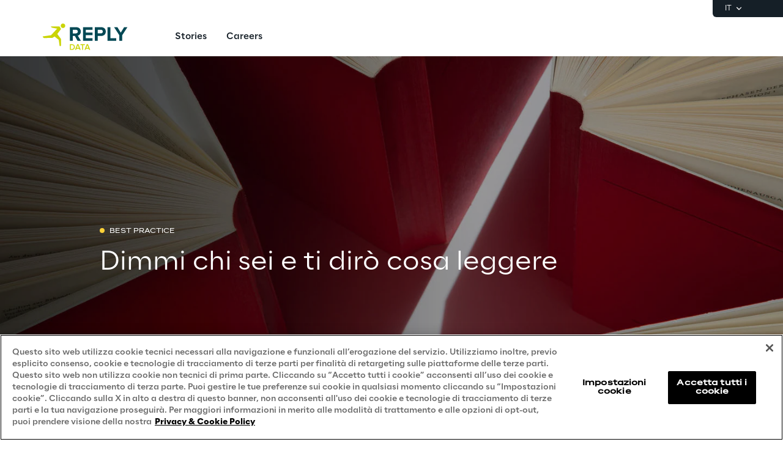

--- FILE ---
content_type: text/html
request_url: https://www.reply.com/data-reply/it/dimmi-chi-sei-e-ti-diro-cosa-leggere
body_size: 10085
content:
<!DOCTYPE html><html lang="it" dir="ltr"><head><title>Motori di Raccomandazione Personalizzati | Data Reply</title><meta charset="utf-8"><link rel="shortcut icon" href="/favicon.ico"><meta name="viewport" content="width=device-width,minimum-scale=1,initial-scale=1"><link href="/styles/theme.c0986369.css" rel="stylesheet" type="text/css"><script>if(-1!==navigator.userAgent.indexOf("MSIE")||navigator.appVersion.indexOf("Trident/")>-1){var e=document.createElement("div");e.className+=" ieblock",e.innerHTML='<section id="warning-block"><section class="warningContent"><div class="alerts-logo"><img alt="logo" src="/ieblock.svg"></div><h4>The browser you are using is obsolete,  please try with a newer one.</h4></section></section>',document.body=document.createElement("body"),document.body.insertAdjacentElement("beforeend",e),document.addEventListener("DOMContentLoaded",(function(e){(body=document.getElementsByTagName("body")[1]).className="body-invisible"}))}</script><script defer src="/scripts/theme.60c3ddbb.js" data-id="themejs"></script><meta name="description" content="Esplora il motore di raccomandazione personalizzato di Data Reply per ottimizzare le vendite e l'engagement nel marketing one-to-one."><meta name="keywords" content="motore di raccomandazione, tailor-made, informazioni eterogenee, interazioni utenti, risultati personalizzati, marketing, marketing one-to-one, customer engagement, raccomandazione libri, machine learning, reinforcement learning, dati strutturati"><meta name="author" content="TamTamy Reply"><link href="/styles/styles-c6313080.css" rel="stylesheet" type="text/css"><link href="/data-reply/it/dimmi-chi-sei-e-ti-diro-cosa-leggere/styles-6cd96d9f.css" rel="stylesheet" type="text/css"><meta property="og:type" content="article"><meta property="og:site_name" content="Reply"><meta property="og:title" content="Motori di Raccomandazione Personalizzati | Data Reply"><meta property="og:description" content="Esplora il motore di raccomandazione personalizzato di Data Reply per ottimizzare le vendite e l'engagement nel marketing one-to-one."><meta property="og:url" content="https://www.reply.com/data-reply/it/dimmi-chi-sei-e-ti-diro-cosa-leggere"><meta property="og:image" content="https://replydam.discoveryreplymedia.com/production/6/6/a3362780-8c8b-48b7-baf6-ac5aeefb7d16/c7793c09-b2c5-49ae-9bb8-54e09c836e7f.jpg"><link rel="image_src" href="https://replydam.discoveryreplymedia.com/production/6/6/a3362780-8c8b-48b7-baf6-ac5aeefb7d16/c7793c09-b2c5-49ae-9bb8-54e09c836e7f.jpg"><meta name="twitter:card" content="summary_large_image"><meta name="twitter:title" content="Motori di Raccomandazione Personalizzati | Data Reply"><meta name="twitter:description" content="Esplora il motore di raccomandazione personalizzato di Data Reply per ottimizzare le vendite e l'engagement nel marketing one-to-one."><link rel="canonical" href="https://www.reply.com/data-reply/it/dimmi-chi-sei-e-ti-diro-cosa-leggere"><link rel="alternate" hreflang="it" href="https://www.reply.com/data-reply/it/dimmi-chi-sei-e-ti-diro-cosa-leggere"><script type="application/ld+json">{"@context":"http://www.schema.org","@type":"Organization","name":"Reply","url":"https://www.reply.com/data-reply/it","logo":"https://dam-media.reply.com/production/19/83/3f37e636-7235-ba35-0ce2-c138210c5f05/bb361de2-bf71-4778-8f9c-5c40f977cf89.svg","parentOrganization":"https://www.reply.com/it","description":"Esplora come Data Reply trasforma il futuro con soluzioni data-driven, AI e Quantum Computing per valorizzare i dati aziendali.","sameAs":["https://www.linkedin.com/company/data-reply-it/"]}</script><script type="application/ld+json">{"@context":"http://www.schema.org","@type":"WebSite","url":"https://www.reply.com/data-reply/it","name":"Reply"}</script><script type="application/ld+json">{"@context":"http://www.schema.org","@type":"TechArticle","name":"Motori di Raccomandazione Personalizzati | Data Reply","author":{"@type":"Organization","name":"Reply"},"dateModified":"2025-03-04T09:15:00.539Z","datePublished":"2025-03-04T09:15:00.035Z","headline":"Motori di Raccomandazione Personalizzati | Data Reply","mainEntityOfPage":{"@type":"WebPage"},"publisher":{"@type":"Organization","logo":{"@type":"ImageObject","url":"https://dam-media.reply.com/production/19/83/3f37e636-7235-ba35-0ce2-c138210c5f05/bb361de2-bf71-4778-8f9c-5c40f977cf89.svg"},"name":"Reply"}}</script><script src="https://cdn.cookielaw.org/scripttemplates/otSDKStub.js" type="text/javascript" data-document-language="true" data-domain-script="93b766e1-abbc-4ac6-8595-a8b1084d9583"></script><script type="text/javascript">function OptanonWrapper(){}</script><script>(function(w,d,s,l,i){w[l]=w[l]||[];w[l].push({'gtm.start':new Date().getTime(),event:'gtm.js'});var f=d.getElementsByTagName(s)[0],j=d.createElement(s),dl=l!='dataLayer'?'&l='+l:'';j.async=true;j.src='https://www.googletagmanager.com/gtm.js?id='+i+dl;f.parentNode.insertBefore(j,f);})(window,document,'script','dataLayer','GTM-5J8JCZQ');</script></head><body class="body-container block"><script>{const a=window.location.pathname.split("/");window.dataLayer=window.dataLayer||[],window.dataLayer.push({event:"page_path_level",full_url:window.location.href.replace(/https?:\/\//i,""),path_l1:"/"+a[1],path_l2:a[2]?"/"+a[2]:"null",path_l3:a[3]?"/"+a[3]:"null",path_l4:a[4]?"/"+a[4]:"null",querystring_par:window.location.search||"null"});}</script><noscript><iframe src="https://www.googletagmanager.com/ns.html?id=GTM-5J8JCZQ" height="0" width="0" style="display:none;visibility:hidden"></iframe></noscript><div class="popup-host"></div> <header role="banner" class="vxpwwmlxdj vxpwwmlxdj-sm vxpwwmlxdj-md vxpwwmlxdj-lg vxpwwmlxdj-xl" id="header-content"><div class="wmmqzahypi wmmqzahypi-sm wmmqzahypi-md wmmqzahypi-lg wmmqzahypi-xl"><div class="gldsmnbgrn gldsmnbgrn-xl"><div class="block"><custom-menu-runtime class="header flex flex-col lg:items-end" params="%7B%22locale%22%3A%22data-reply%2Fit%22%2C%22siteKey%22%3A%22data_it%22%2C%22siteLanguage%22%3A%22it%22%7D"><nav class="header-top hidden lg:flex justify-end items-center gap-x-8 py-1 pl-5 rounded-bl-md" aria-label="Language selector"><div class="lang-selector flex flex-col items-center text-white font-light text-xs" role="menu"><button class="flex footer-text--light items-center text-white" data-toggle="dropdown" aria-expanded="false" aria-haspopup="true" aria-controls="language-dropdown"><span class="text-xs font-light">IT</span> <span class="ml-1"><svg width="16" height="16" viewBox="0 0 16 16" fill="none" xmlns="http://www.w3.org/2000/svg"><path d="M8.07396 8.70735L4.77397 5.40735L3.8313 6.35002L8.07396 10.5927L12.3166 6.35002L11.374 5.40735L8.07396 8.70735Z" fill="white"></path></svg></span></button><div class="dropdown absolute top-full mt-1 rounded-md" id="language-dropdown" aria-hidden="true"><menu role="menu" class="list-none p-3 flex flex-col items-center justify-center mb-0 gap-y-1"><li role="none" class="lang-item footer-text--light rounded-sm py-2 disabled"><a role="menuitem" class="whitespace-nowrap py-2 px-4" aria-disabled="true" tabindex="0">DE</a></li><li role="none" class="lang-item footer-text--light rounded-sm py-2 disabled"><a role="menuitem" class="whitespace-nowrap py-2 px-4" aria-disabled="true" tabindex="-1">EN</a></li><li role="none" class="lang-item footer-text--light rounded-sm py-2 disabled"><a role="menuitem" class="whitespace-nowrap py-2 px-4" aria-disabled="true" tabindex="-1">FR</a></li><li role="none" class="lang-item footer-text--light rounded-sm py-2 current footer-text--medium"><a role="menuitem" class="whitespace-nowrap py-2 px-4" href="/data-reply/it/dimmi-chi-sei-e-ti-diro-cosa-leggere" tabindex="-1">IT</a></li></menu></div></div></nav><nav class="header-bottom w-full mx-auto flex justify-between pl-10 lg:pl-0" aria-label="Main navigation"><div class="logo flex items-center"><a href="/data-reply/it" aria-label="Go to homepage"> <img height="64" loading="lazy" alt="Logo" src="https://dam-media.reply.com/production/19/83/3f37e636-7235-ba35-0ce2-c138210c5f05/bb361de2-bf71-4778-8f9c-5c40f977cf89.svg"> </a></div><div class="flex justify-between items-center menu menu-default static mr-auto ml-8 xl:ml-16"><div id="menu-first-level" class="menu menu-horizontal absolute top-full right-0 w-full md:w-1/2 lg:static lg:w-auto lg:h-auto ml-auto" role="menubar" aria-hidden="false"><menu role="none" id="nav-container" class="nav flex-nowrap lg:space-x-8 xl:space-x-14"> <li role="none" class="nav-item first-level"><a href="/data-reply/it/stories" role="menuitem" class="nav-link flex items-center w-full lg:w-auto px-10 lg:px-0 py-6 md:py-5" target="_self" tabindex="0"><span class="h7--medium lg:paragraph-02--medium">Stories</span> </a></li> <li role="none" class="nav-item first-level"><a href="/data-reply/it/careers" role="menuitem" class="nav-link flex items-center w-full lg:w-auto px-10 lg:px-0 py-6 md:py-5" target="_self" tabindex="-1"><span class="h7--medium lg:paragraph-02--medium">Careers</span> </a></li><li class="lg:hidden mobile-service-menu mt-auto w-full static"><nav class="lang-selector nav-item w-full" aria-label="Language selector"><button class="flex w-full items-center justify-between !px-10 !py-8 text-white" aria-expanded="false" aria-haspopup="true" aria-controls="language-dropdown-mobile" data-toggle="dropdown"><span class="flex items-center gap-x-2"><svg xmlns="http://www.w3.org/2000/svg" viewBox="0 0 20 20" height="20" width="20"><path fill="#ffffff" d="M5.2 5.38a6.67 6.67 0 0 0 7.34 10.78c.1-.62-.11-1.22-.2-1.43-.19-.47-.82-1.27-1.87-2.37-.29-.3-.27-.52-.17-1.2l.01-.07c.07-.47.19-.74 1.74-.99.8-.12 1 .2 1.29.63l.1.14c.27.4.47.5.78.64.13.06.3.14.53.27.55.3.55.66.55 1.43v.08c0 .33-.04.62-.09.87a6.67 6.67 0 0 0-2.58-10.29c-.46.31-1.1.75-1.32 1.06-.11.15-.27.94-.79 1-.13.02-.32 0-.51 0-.52-.04-1.23-.08-1.45.53-.15.4-.17 1.45.3 2 .07.09.08.25.03.44a.85.85 0 0 1-.24.41c-.08-.05-.24-.23-.35-.36-.26-.3-.59-.68-1.01-.8l-.49-.11c-.45-.1-.97-.2-1.1-.46-.08-.2-.08-.45-.08-.72 0-.35 0-.74-.17-1.12a1.06 1.06 0 0 0-.25-.36ZM10 18.33a8.33 8.33 0 1 1 0-16.66 8.33 8.33 0 0 1 0 16.66Z"></path></svg> <span class="paragraph-01--light">Italiano</span> </span><svg xmlns="http://www.w3.org/2000/svg" viewBox="0 0 24 25" height="24" width="24"><path fill="#ffffff" d="M13.17 12.5 8.22 7.55l1.42-1.41L16 12.5l-6.36 6.36-1.42-1.41 4.95-4.95Z"></path></svg></button><div class="dropdown w-full md:w-auto lg:fixed left-0" id="language-dropdown-mobile" aria-hidden="true"><button class="nav-link flex items-center gap-x-2 w-full h-16 !px-10" data-dismiss="" aria-controls="language-dropdown-mobile" aria-label="Close language selector"><svg xmlns="http://www.w3.org/2000/svg" viewBox="0 0 24 25" height="24" width="24"><path fill="#151F27" d="M11.05 12.5 16 7.55l-1.41-1.41-6.37 6.36 6.37 6.36L16 17.45l-4.95-4.95Z"></path></svg> <span class="h7--medium">Languages</span></button><menu role="menu" class="custom-h list-none pl-0 pt-6"><li role="none" class="lang-item disabled"><a role="menuitem" class="paragraph-02--light block py-7 px-10" aria-disabled="true" tabindex="0">Deutsch</a></li><li role="none" class="lang-item disabled"><a role="menuitem" class="paragraph-02--light block py-7 px-10" aria-disabled="true" tabindex="-1">English</a></li><li role="none" class="lang-item disabled"><a role="menuitem" class="paragraph-02--light block py-7 px-10" aria-disabled="true" tabindex="-1">Français</a></li><li role="none" class="lang-item"><a role="menuitem" class="paragraph-02--light block py-7 px-10 selected" href="/data-reply/it/dimmi-chi-sei-e-ti-diro-cosa-leggere" tabindex="-1">Italiano</a></li></menu></div></nav></li></menu></div></div><menu role="none" class="nav flex items-center flex-nowrap h-full xl:pl-9"><li role="none" class="menu-search first-level flex items-center w-16 h-16" style="display:none"><button class="nav-link w-full h-full flex items-center justify-center" data-toggle="dropdown" aria-expanded="false" aria-haspopup="true" aria-controls="search-dropdown" id="search-toggle" aria-label="Toggle search"><svg xmlns="http://www.w3.org/2000/svg" viewBox="0 0 18 18"><path fill="#151F27" d="m14.03 12.85 3.56 3.57-1.17 1.17-3.57-3.56a7.5 7.5 0 1 1 1.18-1.18Zm-1.68-.62a5.83 5.83 0 1 0-.13.13l.13-.13Z"></path></svg> <span><svg xmlns="http://www.w3.org/2000/svg" viewBox="0 0 24 24"><path fill="#151F27" fill-rule="evenodd" d="m12 13.41-6.93 6.93-1.41-1.41L10.59 12 3.66 5.07l1.41-1.41L12 10.59l6.93-6.93 1.41 1.41L13.41 12l6.93 6.93-1.41 1.41L12 13.41Z" clip-rule="evenodd"></path></svg></span></button><div role="search" id="search-dropdown" aria-labelledby="search-toggle" aria-hidden="true" class="dropdown mega-menu w-full fixed left-0"><div class="container pt-4 lg:pt-6 pb-10 md:pb-14 lg:pb-16 px-10 md:px-16 xl:grid xl:grid-cols-12 xl:gap-x-10"><div class="xl:col-start-3 xl:col-end-11 lg:pb-2 flex flex-col gap-y-8 md:gap-y-10 lg:gap-y-14"><form method="get" class="flex flex-col items-start gap-y-4 lg:gap-y-6 p-0"><label for="search__input" class="text-iefbb mb-0">Cosa stai cercando?</label><div class="mb-0 w-full pb-2 flex justify-between items-center"><input id="search__input" class="h3--light p-0 appearance-none bg-transparent grow" type="search" autocomplete="off" name="query" placeholder="Digita per cercare..."> <button class="search__submit" aria-label="Effettua ricerca"><svg xmlns="http://www.w3.org/2000/svg" viewBox="0 0 18 18" width="24" height="24"><path fill="#151F27" d="m14.03 12.85 3.56 3.57-1.17 1.17-3.57-3.56a7.5 7.5 0 1 1 1.18-1.18Zm-1.68-.62a5.83 5.83 0 1 0-.13.13l.13-.13Z"></path></svg></button></div></form><div class="flex flex-col items-start gap-y-4 search-suggestions"><!-- ko if: suggested().length --><p class="text-maz2d mb-0" data-bind="i18n: 'search_suggested'"></p><div class="flex flex-col w-full gap-y-3"><!-- ko foreach: { data: suggested, as: 's' } --><div class="flex items-start search-suggestion cursor-pointer h7--medium" data-bind="text: s"></div><!-- /ko --></div><!-- /ko --></div></div></div></div></li><li class="lg:hidden first-level flex items-center justify-center"><button id="mobile-menu-toggle" class="w-16 h-16" aria-expanded="false" aria-haspopup="true" aria-controls="menu-first-level" aria-label="Toggle menu"><svg width="15" height="14" viewBox="0 0 15 14" xmlns="http://www.w3.org/2000/svg"><path class="menu-hamburger" fill="#151F27" d="M0 0H15V1.66998H0V0ZM0 5.84H15V7.5H0V5.84ZM0 11.67H15V13.34H0V11.67Z"></path><path class="menu-close" fill="#151F27" d="M1.60999 11.38L12.21 0.780029L13.39 1.95001L2.78998 12.56L1.60999 11.38ZM2.78998 0.780029L13.39 11.38L12.21 12.56L1.60999 1.95001L2.78998 0.780029Z"></path></svg></button></li></menu><button class="hidden lg:block sm-collapsed h-16 w-16 absolute right-0" aria-hidden="true"><svg width="18" height="14" viewBox="0 0 18 14" xmlns="http://www.w3.org/2000/svg"><path class="ellipsis" fill="#ffffff" d="M2 5C0.9 5 0 5.9 0 7C0 8.1 0.9 9 2 9C3.1 9 4 8.1 4 7C4 5.9 3.1 5 2 5ZM16 5C14.9 5 14 5.9 14 7C14 8.1 14.9 9 16 9C17.1 9 18 8.1 18 7C18 5.9 17.1 5 16 5ZM9 5C7.9 5 7 5.9 7 7C7 8.1 7.9 9 9 9C10.1 9 11 8.1 11 7C11 5.9 10.1 5 9 5Z"></path><path class="close" fill="#ffffff" d="M9.00023 5.58611L13.9502 0.636108L15.3642 2.05011L10.4142 7.00011L15.3642 11.9501L13.9502 13.3641L9.00023 8.41411L4.05023 13.3641L2.63623 11.9501L7.58623 7.00011L2.63623 2.05011L4.05023 0.636108L9.00023 5.58611Z"></path></svg></button></nav></custom-menu-runtime>    </div></div></div></header>    <main role="main" class="lttfcytddf lttfcytddf-sm lttfcytddf-md lttfcytddf-lg lttfcytddf-xl" id="main-content"><div class="gjvfaftykp gjvfaftykp-sm gjvfaftykp-md gjvfaftykp-lg gjvfaftykp-xl"><div class="exfbbtbgqw exfbbtbgqw-md exfbbtbgqw-lg"><div class="block"> <section class="wquneyrzwa wquneyrzwa-sm wquneyrzwa-md wquneyrzwa-lg wquneyrzwa-xl"><div class="vxflhnxrnv vxflhnxrnv-sm vxflhnxrnv-md vxflhnxrnv-lg vxflhnxrnv-xl"><div class="dpvamehbka dpvamehbka-xl"><div class="block"><gridcontainer-runtime class="grid-container ccbectlhtv parallax-fullw overflow-hidden" data-bg="true" data-parallax="parallax-fullw"><div class="grid-bg__container absolute w-full h-full"><picture><source media="(max-width: 767px)" srcset="https://replydam.discoveryreplymedia.com/production/6/6/a3362780-8c8b-48b7-baf6-ac5aeefb7d16/c7793c09-b2c5-49ae-9bb8-54e09c836e7f.jpg?im=AspectCrop=(2,3)"> <img class="grid-bg w-full h-auto" alt="" src="https://replydam.discoveryreplymedia.com/production/6/6/a3362780-8c8b-48b7-baf6-ac5aeefb7d16/c7793c09-b2c5-49ae-9bb8-54e09c836e7f.jpg?im=AspectCrop=(16,9)"></picture></div> <div class="grid-item xkjihhufyc absolute w-full h-full"><div alias="Grid Item"></div></div> </gridcontainer-runtime></div></div><div class="djiqbdpuuy djiqbdpuuy-md djiqbdpuuy-lg djiqbdpuuy-xl"><div class="block"><gridcontainer-runtime class="grid-container sdslkiuvgh undefined"> <div class="grid-item"><div class="xrkxvgrwxb xrkxvgrwxb-md xrkxvgrwxb-sm xrkxvgrwxb-lg xrkxvgrwxb-xl"><div class="lypwnlyhxh lypwnlyhxh-md lypwnlyhxh-lg"><div class="block"><div class="category-label light"><div class="category-dot" style="background-color:#ffd138"></div><div class="category-name">Best Practice</div></div></div><div class="block"><div class="spacer dawxsxijov dawxsxijov-md dawxsxijov-xl published w-full"><div></div></div></div><div class="block"><div class="ProseMirror colors-1-gbfb"><h1 id="j14fR" class="text-uhegw"><span class="colors-1-gbfb">Dimmi chi sei e ti dirò cosa leggere</span></h1></div></div></div></div></div> </gridcontainer-runtime></div></div><div class="yratwqfaed yratwqfaed-md yratwqfaed-lg yratwqfaed-xl"><div class="block"><gridcontainer-runtime class="grid-container oqmgbjgutd undefined"> <div class="grid-item ayqeuyuwhk"><div class="iyqgysgwwt iyqgysgwwt-md iyqgysgwwt-sm iyqgysgwwt-lg iyqgysgwwt-xl"><div class="nvretsuwmv nvretsuwmv-md nvretsuwmv-lg"><div class="block"><div class="concealable-content" data-hide-above="unset" data-hide-below="lg"><div class="block"><div class="card card-mvqog"><div><div class="placeholder" alias="Card"></div></div></div></div></div></div></div><div class="ojwogxqadf ojwogxqadf-md ojwogxqadf-lg"><div class="block"><div class="ProseMirror"><p class="text-vzc3d">Un motore di raccomandazione tailor-made capace di combinare informazioni eterogenee e imparare dalle interazioni dei singoli utenti, riuscendo a fornire risultati personalizzati e in grado di adattarsi automaticamente nel tempo alle specifiche esigenze del cliente.</p></div></div><div class="block"><div class="spacer zbnmjcrkss zbnmjcrkss-md published w-full"><div></div></div></div><div> <a role="button" href="mailto:info.data.it@reply.it" target="_blank" rel="noreferrer" class="button button-daben" data-language="it" id="qZcbE" data-hyperlink-title="mailto:info.data.it@reply.it"> <i></i> <span>Contattaci</span> </a> </div></div></div></div> </gridcontainer-runtime></div></div></div></section>    <section class="mrexwoeoic mrexwoeoic-md mrexwoeoic-xl"><div class="txtmaydthm txtmaydthm-md txtmaydthm-xl txtmaydthm-sm txtmaydthm-lg"><div class="rtunrqjxzo rtunrqjxzo-md rtunrqjxzo-lg"><div class="block"><div class="ProseMirror"><h2 id="jAbFK" class="text-maz2d">Scenario</h2></div></div><div class="block"><div class="spacer avgqnroalp avgqnroalp-lg avgqnroalp-xl published w-full"><div></div></div></div><div class="block"><div class="ProseMirror"><h3 id="Uwjlh" class="text-rz3fg">Motori di raccomandazione per il marketing one-to-one</h3></div></div></div><div class="urfyfjjdof urfyfjjdof-md urfyfjjdof-lg"><div class="block"><div class="ProseMirror"><p>I Recommender Engine sono sempre più uno dei mezzi di comunicazione fondamentali tra le società di vendita al dettaglio e i loro clienti, in grado di incrementare la Customer Engagement e le vendite sulle piattaforme di e-commerce. Ne sono un esempio Netflix o Amazon che devono una larga parte delle loro entrate ai loro motori di raccomandazione basati su moderni algoritmi.</p></div></div></div><div class="avtuyoqvbx avtuyoqvbx-md avtuyoqvbx-lg"><div class="block"><div class="ProseMirror"><p>Come sfruttare appieno le potenzialità di un recommender engine quando le fonti di dati sono davvero eterogenee o gli obiettivi da ottimizzare sono molteplici e cambiano molto velocemente, come nel caso della raccomandazione dei libri?</p></div></div></div></div></section>    <section class="jsjpcnopgo jsjpcnopgo-md jsjpcnopgo-xl"><div class="zcecmahyhw zcecmahyhw-md zcecmahyhw-xl zcecmahyhw-sm zcecmahyhw-lg"><div class="lkdfdjyfxo lkdfdjyfxo-lg lkdfdjyfxo-xl lkdfdjyfxo-md"><div class="block"><div class="ProseMirror"><h2 id="bpYPq" class="text-maz2d">Soluzione</h2></div></div></div><div class="lxkhwplgoq lxkhwplgoq-md lxkhwplgoq-lg lxkhwplgoq-xl"><div class="block"><div class="ProseMirror"><h3 id="Yv06i" class="text-rz3fg">Una soluzione tailor made</h3></div></div></div><div class="ojucymjrjt ojucymjrjt-lg ojucymjrjt-md"><div class="block"><div class="highlights-box p-8 pb-10 flex flex-col md:flex-row lg:flex-col rounded-md qnxpwywcjd"><div class="highlights-box-icon text-white"><i></i></div><div class="highlights-box-body mt-6 md:mt-0 md:ml-6 lg:mt-6 lg:ml-0"><div class="ProseMirror colors-1-gbfb block"><p><span class="colors-1-gbfb">Per suggerire nuovi libri, e ottimizzare quella che si definisce funzione obiettivo, un raccomandatore deve tenere in considerazione diversi aspetti, come ad esempio la rilevanza, il coinvolgimento, la diversità, la novità, i requisiti aziendali.</span></p></div></div></div></div></div><div class="ksikyihybl ksikyihybl-md ksikyihybl-lg"><div class="block"><div class="ProseMirror"><p>Data Reply ha risolto questa complessità attraverso un motore di raccomandazione tailor-made che, sfruttando specifici algoritmi di Machine Learning, è in grado di identificare le preferenze e i gusti dei clienti a partire da vari tipi di interazione del cliente con il prodotto (ad esempio acquisti, valutazioni, visualizzazioni di pagine web, condivisione di azioni sui social).</p><p>Il motore, inoltre, raccogliendo e interpretando le azioni di feedback del cliente si adatta automaticamente nel tempo alle specifiche esigenze del cliente stesso.</p></div></div></div></div></section>    <section class="bgvqjqaawu bgvqjqaawu-md bgvqjqaawu-xl"><div class="npvbdhxswp npvbdhxswp-md npvbdhxswp-xl npvbdhxswp-sm npvbdhxswp-lg"><div class="jmfgwzyhqq jmfgwzyhqq-md jmfgwzyhqq-lg"><div class="block"><div class="spacer idxcilcthh idxcilcthh-lg idxcilcthh-xl published w-full"><div></div></div></div><div class="block"><div class="ProseMirror"><h3 id="r55Aq" class="text-rz3fg">Reinforcement Learning per risolvere un problema<br>multi obiettivo</h3></div></div><div class="block"><div class="spacer fzucmmoxoz fzucmmoxoz-md fzucmmoxoz-xl published w-full"><div></div></div></div><div class="block"><div class="ProseMirror"><p>Il Recommender Engine è in grado di fornire all'utente suggerimenti con un approccio one-to-one, anziché utilizzare la classica segmentazione in gruppi. Per fare questo, è inizialmente costruito un algoritmo di ML per ciascuno degli obiettivi di raccomandazione.</p><p>Le diverse proposte per ogni utente così ottenute sono poi trattate da un algoritmo di Reinforcement Learning, cuore della soluzione, che permette di identificare il mix ottimale per ogni cliente.</p><p>Ad esempio un cliente può essere interessato solo a prodotti di nicchia piuttosto che ai titoli più venduti o ad un autore in particolare. Il modello può essere facilmente integrato con i più diversi sistemi mobile, web, totem intelligenti, grazie ad una semplice interfaccia API, e fornire suggerimenti in real time.</p></div></div><div class="block"><div class="spacer hzpzluzlka published w-full"><div></div></div></div></div><div class="nqajvfpnxe nqajvfpnxe-md nqajvfpnxe-lg"><div class="inline-block"><div class="aspect-w-1 aspect-h-1"> <img class="content picture picture-default" src="https://replydam.discoveryreplymedia.com/production/11/11/56518de9-a8e8-1f66-bed0-eff4fb42141c/b3813ee2-7f26-4e66-9f90-dfe14fd386d7.jpg?im=AspectCrop=(1,1)" alt="" height="300" style="height:300px"> </div></div></div></div></section>    <section class="hfyplxphof hfyplxphof-md hfyplxphof-xl"><div class="ihvwqhrdpc ihvwqhrdpc-md ihvwqhrdpc-xl ihvwqhrdpc-sm ihvwqhrdpc-lg"><div class="ofidqnnfyz ofidqnnfyz-md ofidqnnfyz-lg"><div class="block"><div class="spacer kwuhvtlmas kwuhvtlmas-lg kwuhvtlmas-xl published w-full"><div></div></div></div><div class="block"><div class="ProseMirror"><h3 id="JIy9O" class="text-rz3fg">Continuo apprendimento per raccomandazioni<br>sempre più precise</h3></div></div></div><div class="dblzcwvjkq dblzcwvjkq-md dblzcwvjkq-lg"><div class="block"><div class="ProseMirror"><p>Per elaborare le raccomandazioni il motore utilizza diverse tipologie di dati, strutturati e non strutturati, provenienti da fonti interni ed esterne (ad esempio dati transazionali, web clickstream, valutazioni sociali e recensioni). A questi dati si aggiungono le azioni di feedback dell'utente, come ad esempio l'acquisto di un nuovo prodotto o i clic sulle raccomandazioni ricevute.</p></div></div></div><div class="vgwbhdtqmd vgwbhdtqmd-md vgwbhdtqmd-lg"><div class="block"><div class="ProseMirror"><p>Grazie al Reinforcement Learning e all'utilizzo delle interazioni dell'utente con il sistema, si riesce ad adattare il mix di proposte al cambiamento nel tempo delle preferenze del cliente e, di conseguenza, fornire raccomandazioni sempre più pertinenti. La soluzione realizzata da Data Reply consente così di trasformare in valore e azioni di marketing one-to-one l'enorme quantità di dati raccolti dalle interazioni tra clienti e prodotti, sia nei negozi fisici che sui canali on-line e mobili.</p></div></div></div></div></section>   </div></div></div></main>    <footer role="contentinfo" class="xllmtvrgwl xllmtvrgwl-sm xllmtvrgwl-md xllmtvrgwl-lg xllmtvrgwl-xl" id="footer-content"><div class="zopnpggfpf zopnpggfpf-sm zopnpggfpf-md zopnpggfpf-lg zopnpggfpf-xl"><div class="mmbjiihxcj"><div class="block">  <nav class="footer footer-minisites p-10 md:px-16 md:py-12 flex flex-col items-start gap-y-3 md:gap-y-6" data-language="it"> <img height="71" loading="lazy" alt="Logo" src="https://dam-media.reply.com/production/4/4/1463800b-b9cf-e631-62d0-d532457a59b9/5641bee9-d3f3-4465-b592-a10ae5ae735f.svg"> <menu class="list-none mb-0 pl-0 text-white grid grid-cols-1 gap-x-10 gap-y-11 md:grid-cols-8 lg:grid-cols-12 w-full"><li class="md:col-span-2 lg:col-span-6 xl:col-span-5 md:justify-self-start md:-mr-10 lg:mr-0"><ul class="list-none mb-0 pl-0 flex flex-col gap-y-10 md:gap-y-8 lg:gap-y-12"><li class="w-full"><menu class="list-none mb-0 pl-0 flex flex-col lg:flex-row gap-x-10 gap-y-5"><li><a role="button" class="button button-ybxb5 justify-between !gap-x-0 lg:!gap-x-[min(3vw,3rem)]" href="/data-reply/it?formId=TxCYx" target="_self" id="Contact Us"><i><svg xmlns="http://www.w3.org/2000/svg" fill="currentColor" width="16" viewBox="0 0 18 11"><path d="M17.6 5.15 12.65.2l-1.41 1.41 2.53 2.54H.6v2h13.17l-2.53 2.54 1.41 1.41 4.95-4.95Z"></path></svg> </i><span>Contact Us</span></a></li><li><a role="button" class="button button-ybxb5 justify-between !gap-x-0 lg:!gap-x-[min(3vw,3rem)]" href="/data-reply/it/careers" target="_self" id="Careers"><i><svg xmlns="http://www.w3.org/2000/svg" fill="currentColor" width="16" viewBox="0 0 18 11"><path d="M17.6 5.15 12.65.2l-1.41 1.41 2.53 2.54H.6v2h13.17l-2.53 2.54 1.41 1.41 4.95-4.95Z"></path></svg> </i><span>Careers</span></a></li></menu></li>  <li class="w-full md:w-32 lg:w-auto"><menu class="list-none mb-0 pl-0 flex justify-start gap-5 lg:gap-6 flex-wrap"><li><a role="button" class="round-bt-outline--dark-theme" href="https://www.linkedin.com/company/data-reply-it/" target="_blank" rel="noreferrer" title="LinkedIn"><i><img height="24" width="24" loading="lazy" alt="" src="https://dam-media.reply.com/production/24/88/60ed64e8-c636-e76a-aea5-7b66363a0ae8/ae572f57-cdc0-4b7d-8f37-9e8c6c668044.svg"></i></a></li></menu></li>  </ul></li>  <li class="flex flex-col md:gap-y-7 md:col-start-5 md:col-span-4 lg:col-start-7 lg:col-span-6 md:-ml-10 lg:ml-0 xl:-ml-10"><button class="flex justify-between bg-transparent border-none p-0 text-white" data-toggle="dropdown" data-dismiss-outside="false" aria-expanded="true" aria-haspopup="true" aria-controls="footer-dropdown_Privacy-and-Legal" id="Privacy-and-Legal"><span class="label--medium">Privacy and Legal</span><div class="footer__plus md:hidden"><div></div><div></div></div></button><menu class="list-none mb-0 pl-0 space-y-5 md:space-y-7 md:gap-7 columns-1 md:columns-2 lg:columns-3 dropdown show" id="footer-dropdown_Privacy-and-Legal" aria-labelledby="Privacy-and-Legal"><li class="footer-text--light flex"><a role="button" href="/it/privacy-policy" target="_blank" rel="noreferrer">Privacy &amp; Cookie Policy</a></li><li class="footer-text--light flex"><a role="button" href="/it/privacy-notice-candidate" target="_blank" rel="noreferrer">Privacy Notice <span class="colors-g-rwnp">(Candidato)</span></a></li><li class="footer-text--light flex"><a role="button" href="/it/privacy-notice-client" target="_blank" rel="noreferrer">Privacy Notice <span class="colors-g-rwnp">(Cliente)</span></a></li><li class="footer-text--light flex"><a role="button" href="/it/privacy-notice-supplier" target="_blank" rel="noreferrer">Privacy Notice <span class="colors-g-rwnp">(Fornitore)</span></a></li><li class="footer-text--light flex"><a role="button" href="/it/privacy-notice-marketing" target="_blank" rel="noreferrer">Privacy Notice <span class="colors-g-rwnp">(Marketing)</span></a></li><li class="footer-text--light flex"><a role="button" href="/it/accessibility" target="_blank" rel="noreferrer">Accessibilità</a></li></menu></li></menu> </nav> </div></div></div></footer>   <footer role="contentinfo" class="pcyoirakjk"><div class="hlqharmwnx hlqharmwnx-sm hlqharmwnx-md hlqharmwnx-lg hlqharmwnx-xl"><div class="afyckknoyx"><div class="block">   <div class="copyright-minisites text-white pt-2 pb-3 px-10 md:py-4 md:px-16"><div class="flex justify-between"><div class="copyright__info footer-text--light"><a class="copyright__logo" href="/" title="Reply" aria-label="Go to Reply website"><svg width="52" height="26" viewBox="0 0 173 86" fill="none" xmlns="http://www.w3.org/2000/svg"><title>Reply Logo</title><path fill-rule="evenodd" clip-rule="evenodd" d="M36.7726 24.613C36.7726 22.0646 38.8356 20 41.3892 20C43.9311 20 46 22.0646 46 24.613C46 27.1554 43.9311 29.2141 41.3892 29.2141C38.8356 29.2141 36.7726 27.1554 36.7726 24.613ZM37.0354 31.8038L31.266 39.3839L29.8059 41.3483L36.7871 50.7394C37.1713 51.2526 37.3782 51.8779 37.3723 52.5209L37.325 64.9382C37.325 65.5281 36.8462 66 36.261 66H35.4453C34.9132 66 34.4581 65.6047 34.3871 65.0797L32.868 53.8894C32.8148 53.4883 32.6079 53.1285 32.2887 52.8807L24.2908 46.5394L20.5017 48.8458C19.9992 49.1467 19.4258 49.3119 18.8406 49.3237L3.01627 49.5832C2.55519 49.5891 2.10594 49.4003 1.79264 49.0641L0.190702 47.3475C-0.199439 46.9346 0.0429209 46.2444 0.610399 46.1677L16.9963 43.8435L29.4513 30.4883L19.3845 28.5948C19.0948 28.5417 18.8229 28.4178 18.5983 28.2349L16.9727 26.9254C16.618 26.6422 16.819 26.0759 17.2741 26.0759H23.0731L33.6423 26.0051C34.0502 25.9992 34.4285 26.2116 34.6472 26.5537L37.0945 30.4765C37.3546 30.8895 37.3309 31.4204 37.0354 31.8038Z" fill="#02D34A"></path><path fill-rule="evenodd" clip-rule="evenodd" d="M70.4914 36.6793C70.4914 34.3513 68.6777 32.9173 66.3132 32.9173H59.992V40.5253H66.3132C68.6777 40.5253 70.4914 39.0853 70.4914 36.6793ZM69.8988 55.8253L64.3737 45.8053H59.992V55.8253H54V27.6313H67.1572C73.0175 27.6313 76.6451 31.4773 76.6451 36.7213C76.6451 41.6653 73.4844 44.3713 70.4495 45.0853L76.8127 55.8253H69.8988Z" fill="white"></path><path fill-rule="evenodd" clip-rule="evenodd" d="M81.1129 55.8253V27.6313H101.01V32.9173H87.0989V38.8333H100.717V44.1133H87.0989V50.5393H101.01V55.8253H81.1129Z" fill="white"></path><path fill-rule="evenodd" clip-rule="evenodd" d="M122.183 36.7213C122.183 34.3513 120.375 32.9173 118.011 32.9173H111.684V40.4833H118.011C120.375 40.4833 122.183 39.0433 122.183 36.7213ZM105.698 55.8253V27.6313H118.855C124.967 27.6313 128.301 31.7713 128.301 36.7213C128.301 41.6233 124.925 45.7633 118.855 45.7633H111.684V55.8253H105.698Z" fill="white"></path><path fill-rule="evenodd" clip-rule="evenodd" d="M131.797 55.8253V27.6313H137.831V50.5393H149.719V55.8253H131.797Z" fill="white"></path><path fill-rule="evenodd" clip-rule="evenodd" d="M156.257 55.8253V44.2873L145.464 27.6313H152.294L159.25 38.9173L166.206 27.6313H173L162.243 44.2873V55.8253H156.257Z" fill="white"></path></svg> </a><span class="copyright__separator md:inline-block mx-2 md:mx-4"></span> <span class="copyright__copy">Reply © 2026</span> </div><button id="cookie-pref-center" data-toggle="cookiepref" class="pref-center-button flex md:inline-block fixed text-white" aria-label="Open cookie settings"><span class="hidden md:inline">Cookie settings</span> <svg class="md:hidden" xmlns="http://www.w3.org/2000/svg" fill="currentColor" viewBox="0 0 24 24" height="20" width="20"><path d="M9.978 9.653a1.76 1.76 0 1 0 0-3.522 1.76 1.76 0 0 0 0 3.522ZM7.63 15.522a1.76 1.76 0 1 0 0-3.521 1.76 1.76 0 0 0 0 3.521ZM15.26 16.696a1.174 1.174 0 1 0 0-2.348 1.174 1.174 0 0 0 0 2.348ZM18.196 3.522a1.76 1.76 0 1 0 0-3.522 1.76 1.76 0 0 0 0 3.522ZM22.826 8.609a1.174 1.174 0 1 0 0-2.348 1.174 1.174 0 0 0 0 2.348Z"></path><path d="M23.42 10.815c-2.102-.035-4.344-2.29-3.147-4.954-3.486 1.174-6.785-1.867-6.092-5.353C5.999-1.218 0 5.438 0 12c0 6.48 5.26 11.74 11.74 11.74 6.914 0 12.372-5.964 11.68-12.925ZM11.74 21.392c-5.178 0-9.392-4.215-9.392-9.392 0-3.885 3.205-9.602 9.485-9.414.493 2.981 2.864 5.353 5.858 5.799.082.422.61 2.993 3.428 4.261-.34 5.06-4.614 8.746-9.38 8.746Z"></path></svg></button></div></div></div></div></div></footer><template id="page-data" style="display:none">{"prefixes":{"data_de":"data-reply/de","data_en":"data-reply/en","data_fr":"data-reply/fr","data_it":"data-reply/it","com_de":"de","com_en":"en","com_fr":"fr","com_it":"it","com_pt":"pt"}}</template></body></html>

--- FILE ---
content_type: text/css
request_url: https://www.reply.com/data-reply/it/dimmi-chi-sei-e-ti-diro-cosa-leggere/styles-6cd96d9f.css
body_size: 1612
content:
:root { --brand-color: #CBD300; --primary-color-20: #CBD300; --primary-color-50: #8D99A5;} .vxpwwmlxdj { top: 0; z-index: 1020; position: sticky;}@media(min-width:576px) { .vxpwwmlxdj { top: 0; z-index: 1020; position: sticky; }}@media(min-width:768px) { .vxpwwmlxdj { top: 0; z-index: 1020; position: sticky; }}@media(min-width:1024px) { .vxpwwmlxdj { top: 0; z-index: 1020; position: sticky; }}@media(min-width:1440px) { .vxpwwmlxdj { top: 0; z-index: 1020; position: sticky; }} .lttfcytddf { --pb-bg: rgba(255, 255, 255, 1); background-color: var(--pb-bg);} .xllmtvrgwl { --pb-bg: rgba(21, 31, 39, 1); background-color: var(--pb-bg);} .pcyoirakjk { --pb-bg: rgba(0, 0, 0, 1); background-color: var(--pb-bg);} .wmmqzahypi { flex: 1; width: 100%; display: grid; margin-top: 0px; margin-left: auto; padding-top: 0px; margin-right: auto; padding-left: 0px; margin-bottom: 0px; padding-right: 0px; padding-bottom: 0px; grid-template-rows: auto; grid-template-columns: 1fr;} .gjvfaftykp { flex: 1; width: 100%; display: grid; margin-top: 0px; margin-left: auto; margin-right: auto; margin-bottom: 0px; grid-template-rows: auto; grid-template-columns: 1fr;} .zopnpggfpf { flex: 1; width: 100%; display: grid; margin-top: 0px; margin-left: auto; padding-top: 0px; margin-right: auto; padding-left: 0px; margin-bottom: 0px; padding-right: 0px; padding-bottom: 0px; grid-template-rows: auto; grid-template-columns: 1fr;}@media(min-width:1440px) { .zopnpggfpf { max-width: 1660px; }} .hlqharmwnx { flex: 1; width: 100%; display: grid; max-width: 576px; margin-top: 0px; margin-left: auto; padding-top: 0px; margin-right: auto; padding-left: 0px; margin-bottom: 0px; padding-right: 0px; padding-bottom: 0px; grid-template-rows: auto; grid-template-columns: 1fr;}@media(min-width:576px) { .hlqharmwnx { max-width: 768px; }}@media(min-width:768px) { .hlqharmwnx { max-width: 1024px; }}@media(min-width:1024px) { .hlqharmwnx { max-width: 1440px; }}@media(min-width:1440px) { .hlqharmwnx { max-width: 1660px; }} .gldsmnbgrn { display: flex; flex-wrap: wrap; min-width: 0; align-items: center; grid-row-end: 2; align-content: center; grid-row-start: 1; grid-column-end: 2; justify-content: center; grid-column-start: 1;}@media(min-width:1440px) { .gldsmnbgrn { display: flex; flex-wrap: wrap; min-width: 0; align-items: center; align-content: center; justify-content: flex-end; }} .exfbbtbgqw { display: flex; flex-wrap: wrap; min-width: 0; align-items: center; grid-row-end: 2; padding-left: 0px; align-content: center; padding-right: 0px; grid-row-start: 1; grid-column-end: 2; justify-content: center; grid-column-start: 1;}@media(min-width:768px) { .exfbbtbgqw { padding-top: 0px; padding-left: 0px; padding-right: 0px; padding-bottom: 0px; }}@media(min-width:1024px) { .exfbbtbgqw { padding-left: 0px; padding-right: 0px; }} .mmbjiihxcj { display: flex; flex-wrap: wrap; min-width: 0; align-items: center; grid-row-end: 2; align-content: center; grid-row-start: 1; grid-column-end: 2; justify-content: center; grid-column-start: 1;} .afyckknoyx { display: flex; flex-wrap: wrap; min-width: 0; align-items: center; grid-row-end: 2; align-content: center; grid-row-start: 1; grid-column-end: 2; justify-content: center; grid-column-start: 1;} .jsjpcnopgo { --pb-bg: rgba(244, 248, 252, 1); background-color: var(--pb-bg);} .hfyplxphof { --pb-bg: rgba(244, 248, 252, 1); background-color: var(--pb-bg);} .vxflhnxrnv { flex: 1; width: 100%; display: grid; margin-top: 0px; margin-left: auto; padding-top: 0px; margin-right: auto; padding-left: 0px; margin-bottom: 0px; padding-right: 0px; padding-bottom: 0px; grid-template-rows: auto auto; grid-template-columns: 1fr;} .txtmaydthm { flex: 1; width: 100%; display: grid; max-width: 576px; margin-top: 56px; margin-left: auto; padding-top: 0px; margin-right: auto; padding-left: 2.5rem; margin-bottom: 56px; padding-right: 2.5rem; padding-bottom: 0px; grid-column-gap: 2.5rem; grid-template-rows: auto; grid-template-columns: repeat(4, 1fr);}@media(min-width:576px) { .txtmaydthm { max-width: 768px; }}@media(min-width:768px) { .txtmaydthm { flex: 1; width: 100%; display: grid; max-width: 1024px; margin-top: 88px; padding-left: 4rem; margin-bottom: 88px; padding-right: 4rem; grid-column-gap: 2.5rem; grid-template-rows: auto; grid-template-columns: repeat(8, 1fr); }}@media(min-width:1024px) { .txtmaydthm { flex: 1; width: 100%; display: grid; max-width: 1440px; grid-column-gap: 2.5rem; grid-template-rows: auto; grid-template-columns: repeat(12, 1fr); }}@media(min-width:1440px) { .txtmaydthm { max-width: 1660px; margin-top: 120px; margin-bottom: 120px; }} .zcecmahyhw { flex: 1; width: 100%; display: grid; max-width: 576px; margin-top: 56px; margin-left: auto; padding-top: 0px; margin-right: auto; padding-left: 2.5rem; margin-bottom: 56px; padding-right: 2.5rem; padding-bottom: 0px; grid-column-gap: 2.5rem; grid-template-rows: auto; grid-template-columns: repeat(4, 1fr);}@media(min-width:576px) { .zcecmahyhw { max-width: 768px; }}@media(min-width:768px) { .zcecmahyhw { flex: 1; width: 100%; display: grid; max-width: 1024px; margin-top: 88px; padding-left: 4rem; margin-bottom: 88px; padding-right: 4rem; grid-column-gap: 2.5rem; grid-template-rows: auto; grid-template-columns: repeat(8, 1fr); }}@media(min-width:1024px) { .zcecmahyhw { flex: 1; width: 100%; display: grid; max-width: 1440px; grid-column-gap: 2.5rem; grid-template-rows: auto; grid-template-columns: repeat(12, 1fr); }}@media(min-width:1440px) { .zcecmahyhw { max-width: 1660px; margin-top: 120px; margin-bottom: 120px; }} .npvbdhxswp { flex: 1; width: 100%; display: grid; max-width: 576px; margin-top: 56px; margin-left: auto; padding-top: 0px; margin-right: auto; padding-left: 2.5rem; margin-bottom: 56px; padding-right: 2.5rem; padding-bottom: 0px; grid-column-gap: 2.5rem; grid-template-rows: auto; grid-template-columns: repeat(4, 1fr);}@media(min-width:576px) { .npvbdhxswp { max-width: 768px; }}@media(min-width:768px) { .npvbdhxswp { flex: 1; width: 100%; display: grid; max-width: 1024px; margin-top: 88px; padding-left: 4rem; margin-bottom: 88px; padding-right: 4rem; grid-column-gap: 2.5rem; grid-template-rows: auto; grid-template-columns: repeat(8, 1fr); }}@media(min-width:1024px) { .npvbdhxswp { flex: 1; width: 100%; display: grid; max-width: 1440px; grid-column-gap: 2.5rem; grid-template-rows: auto; grid-template-columns: repeat(12, 1fr); }}@media(min-width:1440px) { .npvbdhxswp { max-width: 1660px; margin-top: 120px; margin-bottom: 120px; }} .ihvwqhrdpc { flex: 1; width: 100%; display: grid; max-width: 576px; margin-top: 56px; margin-left: auto; padding-top: 0px; margin-right: auto; padding-left: 2.5rem; margin-bottom: 56px; padding-right: 2.5rem; padding-bottom: 0px; grid-column-gap: 2.5rem; grid-template-rows: auto; grid-template-columns: repeat(4, 1fr);}@media(min-width:576px) { .ihvwqhrdpc { max-width: 768px; }}@media(min-width:768px) { .ihvwqhrdpc { flex: 1; width: 100%; display: grid; max-width: 1024px; margin-top: 88px; padding-left: 4rem; margin-bottom: 88px; padding-right: 4rem; grid-column-gap: 2.5rem; grid-template-rows: auto; grid-template-columns: repeat(8, 1fr); }}@media(min-width:1024px) { .ihvwqhrdpc { flex: 1; width: 100%; display: grid; max-width: 1440px; grid-column-gap: 2.5rem; grid-template-rows: auto; grid-template-columns: repeat(12, 1fr); }}@media(min-width:1440px) { .ihvwqhrdpc { max-width: 1660px; margin-top: 120px; margin-bottom: 120px; }} .dpvamehbka { display: flex; flex-wrap: wrap; min-width: 0; align-items: center; grid-row-end: 2; align-content: center; grid-row-start: 1; grid-column-end: 2; justify-content: center; grid-column-start: 1;}@media(min-width:1440px) { .dpvamehbka { display: flex; flex-wrap: wrap; min-width: 0; align-items: center; grid-row-end: 3; align-content: center; grid-row-start: 1; grid-column-end: 2; justify-content: center; grid-column-start: 1; }} .djiqbdpuuy { display: flex; flex-wrap: wrap; min-width: 0; align-self: flex-end; align-items: flex-end; grid-row-end: 2; align-content: flex-end; margin-bottom: 3rem; grid-row-start: 1; grid-column-end: 2; justify-content: flex-start; grid-column-start: 1;}@media(min-width:768px) { .djiqbdpuuy { display: flex; flex-wrap: wrap; min-width: 0; align-self: flex-end; align-items: flex-end; grid-row-end: 2; align-content: flex-end; margin-bottom: 2.5rem; grid-row-start: 1; grid-column-end: 2; justify-content: flex-start; grid-column-start: 1; }}@media(min-width:1024px) { .djiqbdpuuy { display: flex; flex-wrap: wrap; min-width: 0; align-self: center; align-items: center; grid-row-end: 2; align-content: center; margin-bottom: 0px; grid-row-start: 1; grid-column-end: 2; justify-content: flex-start; grid-column-start: 1; }}@media(min-width:1440px) { .djiqbdpuuy { display: flex; flex-wrap: wrap; min-width: 0; align-self: flex-end; align-items: flex-end; grid-row-end: 2; align-content: flex-end; margin-bottom: 2.5rem; grid-row-start: 1; grid-column-end: 2; justify-content: flex-start; grid-column-start: 1; }} .yratwqfaed { display: flex; flex-wrap: wrap; min-width: 0; align-self: flex-start; margin-top: 2.5rem; align-items: flex-start; grid-row-end: 3; align-content: flex-start; margin-bottom: 2.5rem; grid-row-start: 2; grid-column-end: 2; justify-content: flex-start; grid-column-start: 1;}@media(min-width:768px) { .yratwqfaed { margin-top: 3rem; margin-bottom: 3rem; }}@media(min-width:1024px) { .yratwqfaed { margin-top: 4rem; margin-bottom: 4rem; }}@media(min-width:1440px) { .yratwqfaed { margin-top: 0px; margin-bottom: 0px; }} .rtunrqjxzo { display: flex; flex-wrap: wrap; min-width: 0; align-items: flex-start; grid-row-end: 2; align-content: flex-start; margin-bottom: 1.5rem; grid-row-start: 1; grid-column-end: 5; justify-content: flex-start; grid-column-start: 1;}@media(min-width:768px) { .rtunrqjxzo { display: flex; flex-wrap: wrap; min-width: 0; align-items: flex-start; grid-row-end: 2; align-content: flex-start; margin-bottom: 2rem; grid-row-start: 1; grid-column-end: 6; justify-content: flex-start; grid-column-start: 1; }}@media(min-width:1024px) { .rtunrqjxzo { display: flex; flex-wrap: wrap; min-width: 0; align-items: flex-start; grid-row-end: 2; align-content: flex-start; margin-bottom: 2.5rem; grid-row-start: 1; grid-column-end: 8; justify-content: flex-start; grid-column-start: 2; }} .urfyfjjdof { display: flex; flex-wrap: wrap; min-width: 0; align-items: flex-start; grid-row-end: 3; align-content: flex-start; margin-bottom: 2rem; grid-row-start: 2; grid-column-end: 5; justify-content: flex-start; grid-column-start: 1;}@media(min-width:768px) { .urfyfjjdof { display: flex; flex-wrap: wrap; min-width: 0; align-items: flex-start; grid-row-end: 3; align-content: flex-start; margin-bottom: 0px; grid-row-start: 2; grid-column-end: 5; justify-content: flex-start; grid-column-start: 1; }}@media(min-width:1024px) { .urfyfjjdof { display: flex; flex-wrap: wrap; min-width: 0; align-items: flex-start; grid-row-end: 3; align-content: flex-start; grid-row-start: 2; grid-column-end: 7; justify-content: flex-start; grid-column-start: 2; }} .avtuyoqvbx { display: flex; flex-wrap: wrap; min-width: 0; align-items: flex-start; grid-row-end: 4; align-content: flex-start; grid-row-start: 3; grid-column-end: 5; justify-content: flex-start; grid-column-start: 1;}@media(min-width:768px) { .avtuyoqvbx { display: flex; flex-wrap: wrap; min-width: 0; align-items: flex-start; grid-row-end: 3; align-content: flex-start; grid-row-start: 2; grid-column-end: 9; justify-content: flex-start; grid-column-start: 5; }}@media(min-width:1024px) { .avtuyoqvbx { display: flex; flex-wrap: wrap; min-width: 0; align-items: flex-start; grid-row-end: 3; align-content: flex-start; grid-row-start: 2; grid-column-end: 12; justify-content: flex-start; grid-column-start: 7; }} .lkdfdjyfxo { display: flex; flex-wrap: wrap; min-width: 0; align-items: flex-start; grid-row-end: 2; align-content: flex-start; margin-bottom: 1rem; grid-row-start: 1; grid-column-end: 5; justify-content: flex-start; grid-column-start: 1;}@media(min-width:768px) { .lkdfdjyfxo { display: flex; flex-wrap: wrap; min-width: 0; align-items: flex-start; grid-row-end: 2; align-content: flex-start; grid-row-start: 1; grid-column-end: 6; justify-content: flex-start; grid-column-start: 1; }}@media(min-width:1024px) { .lkdfdjyfxo { display: flex; flex-wrap: wrap; min-width: 0; align-items: flex-start; grid-row-end: 2; align-content: flex-start; margin-bottom: 1.25rem; grid-row-start: 1; grid-column-end: 6; justify-content: flex-start; grid-column-start: 2; }}@media(min-width:1440px) { .lkdfdjyfxo { margin-bottom: 1.5rem; }} .lxkhwplgoq { display: flex; flex-wrap: wrap; min-width: 0; align-items: flex-start; grid-row-end: 3; align-content: flex-start; margin-bottom: 1.5rem; grid-row-start: 2; grid-column-end: 5; justify-content: flex-start; grid-column-start: 1;}@media(min-width:768px) { .lxkhwplgoq { display: flex; flex-wrap: wrap; min-width: 0; align-items: flex-start; grid-row-end: 3; align-content: flex-start; margin-bottom: 2.5rem; grid-row-start: 2; grid-column-end: 6; justify-content: flex-start; grid-column-start: 1; }}@media(min-width:1024px) { .lxkhwplgoq { display: flex; flex-wrap: wrap; min-width: 0; align-items: flex-start; grid-row-end: 3; align-content: flex-start; margin-bottom: 2rem; grid-row-start: 2; grid-column-end: 6; justify-content: flex-start; grid-column-start: 2; }}@media(min-width:1440px) { .lxkhwplgoq { margin-bottom: 2.5rem; }} .ojucymjrjt { display: flex; flex-wrap: wrap; min-width: 0; align-items: flex-start; grid-row-end: 4; align-content: flex-start; margin-bottom: 2.5rem; grid-row-start: 3; grid-column-end: 5; justify-content: flex-start; grid-column-start: 1;}@media(min-width:768px) { .ojucymjrjt { display: flex; flex-wrap: wrap; min-width: 0; align-items: flex-start; grid-row-end: 4; align-content: flex-start; grid-row-start: 3; grid-column-end: 9; justify-content: flex-start; grid-column-start: 1; }}@media(min-width:1024px) { .ojucymjrjt { display: flex; flex-wrap: wrap; min-width: 0; align-items: flex-start; grid-row-end: 4; align-content: flex-start; margin-bottom: 0px; grid-row-start: 3; grid-column-end: 6; justify-content: flex-start; grid-column-start: 2; }} .ksikyihybl { display: flex; flex-wrap: wrap; min-width: 0; align-items: flex-start; grid-row-end: 5; align-content: flex-start; grid-row-start: 4; grid-column-end: 5; justify-content: flex-start; grid-column-start: 1;}@media(min-width:768px) { .ksikyihybl { display: flex; flex-wrap: wrap; min-width: 0; align-items: flex-start; grid-row-end: 5; align-content: flex-start; grid-row-start: 4; grid-column-end: 9; justify-content: flex-start; grid-column-start: 1; }}@media(min-width:1024px) { .ksikyihybl { display: flex; flex-wrap: wrap; min-width: 0; align-items: flex-start; grid-row-end: 4; align-content: flex-start; grid-row-start: 2; grid-column-end: 12; justify-content: flex-start; grid-column-start: 7; }} .jmfgwzyhqq { display: flex; flex-wrap: wrap; min-width: 0; align-items: center; grid-row-end: 2; align-content: center; grid-row-start: 1; grid-column-end: 5; justify-content: flex-start; grid-column-start: 1;}@media(min-width:768px) { .jmfgwzyhqq { display: flex; flex-wrap: wrap; min-width: 0; align-items: center; grid-row-end: 2; align-content: center; grid-row-start: 1; grid-column-end: 5; justify-content: flex-start; grid-column-start: 1; }}@media(min-width:1024px) { .jmfgwzyhqq { display: flex; flex-wrap: wrap; min-width: 0; align-items: center; grid-row-end: 2; align-content: center; grid-row-start: 1; grid-column-end: 7; justify-content: flex-start; grid-column-start: 2; }} .nqajvfpnxe { display: flex; flex-wrap: wrap; min-width: 0; margin-top: 1.5rem; align-items: center; grid-row-end: 3; align-content: center; grid-row-start: 2; grid-column-end: 5; justify-content: center; grid-column-start: 1;}@media(min-width:768px) { .nqajvfpnxe { display: flex; flex-wrap: wrap; min-width: 0; margin-top: 0px; align-items: center; grid-row-end: 2; align-content: center; grid-row-start: 1; grid-column-end: 9; justify-content: center; grid-column-start: 5; }}@media(min-width:1024px) { .nqajvfpnxe { display: flex; flex-wrap: wrap; min-width: 0; align-items: center; grid-row-end: 2; align-content: center; grid-row-start: 1; grid-column-end: 12; justify-content: center; grid-column-start: 8; }} .ofidqnnfyz { display: flex; flex-wrap: wrap; min-width: 0; align-items: flex-start; grid-row-end: 2; align-content: flex-start; margin-bottom: 1.5rem; grid-row-start: 1; grid-column-end: 5; justify-content: flex-start; grid-column-start: 1;}@media(min-width:768px) { .ofidqnnfyz { display: flex; flex-wrap: wrap; min-width: 0; align-items: flex-start; grid-row-end: 2; align-content: flex-start; margin-bottom: 2rem; grid-row-start: 1; grid-column-end: 6; justify-content: flex-start; grid-column-start: 1; }}@media(min-width:1024px) { .ofidqnnfyz { display: flex; flex-wrap: wrap; min-width: 0; align-items: flex-start; grid-row-end: 2; align-content: flex-start; margin-bottom: 2.5rem; grid-row-start: 1; grid-column-end: 8; justify-content: flex-start; grid-column-start: 2; }} .dblzcwvjkq { display: flex; flex-wrap: wrap; min-width: 0; align-items: flex-start; grid-row-end: 3; align-content: flex-start; margin-bottom: 2rem; grid-row-start: 2; grid-column-end: 5; justify-content: flex-start; grid-column-start: 1;}@media(min-width:768px) { .dblzcwvjkq { display: flex; flex-wrap: wrap; min-width: 0; align-items: flex-start; grid-row-end: 3; align-content: flex-start; margin-bottom: 0px; grid-row-start: 2; grid-column-end: 5; justify-content: flex-start; grid-column-start: 1; }}@media(min-width:1024px) { .dblzcwvjkq { display: flex; flex-wrap: wrap; min-width: 0; align-items: flex-start; grid-row-end: 3; align-content: flex-start; grid-row-start: 2; grid-column-end: 7; justify-content: flex-start; grid-column-start: 2; }} .vgwbhdtqmd { display: flex; flex-wrap: wrap; min-width: 0; align-items: flex-start; grid-row-end: 4; align-content: flex-start; grid-row-start: 3; grid-column-end: 5; justify-content: flex-start; grid-column-start: 1;}@media(min-width:768px) { .vgwbhdtqmd { display: flex; flex-wrap: wrap; min-width: 0; align-items: flex-start; grid-row-end: 3; align-content: flex-start; grid-row-start: 2; grid-column-end: 9; justify-content: flex-start; grid-column-start: 5; }}@media(min-width:1024px) { .vgwbhdtqmd { display: flex; flex-wrap: wrap; min-width: 0; align-items: flex-start; grid-row-end: 3; align-content: flex-start; grid-row-start: 2; grid-column-end: 12; justify-content: flex-start; grid-column-start: 7; }} .ccbectlhtv { min-height: 0px;} .xkjihhufyc { --pb-bg: rgba(0, 0, 0, 0.4); background-color: var(--pb-bg);} .sdslkiuvgh { min-height: 0px;} .oqmgbjgutd { min-height: 0px;} .avgqnroalp { height: 16px;}@media(min-width:1024px) { .avgqnroalp { height: 20px; }}@media(min-width:1440px) { .avgqnroalp { height: 24px; }} .qnxpwywcjd { --pb-bg: rgba(40, 51, 62, 1); background-color: var(--pb-bg);} .idxcilcthh { height: 16px;}@media(min-width:1024px) { .idxcilcthh { height: 20px; }}@media(min-width:1440px) { .idxcilcthh { height: 24px; }} .fzucmmoxoz { height: 24px;}@media(min-width:768px) { .fzucmmoxoz { height: 32px; }}@media(min-width:1440px) { .fzucmmoxoz { height: 40px; }} .hzpzluzlka { height: 32px;} .kwuhvtlmas { height: 16px;}@media(min-width:1024px) { .kwuhvtlmas { height: 20px; }}@media(min-width:1440px) { .kwuhvtlmas { height: 24px; }} .xrkxvgrwxb { flex: 1; width: 100%; display: grid; max-width: 576px; margin-top: 0px; margin-left: auto; padding-top: 0px; margin-right: auto; padding-left: 2.5rem; margin-bottom: 0px; padding-right: 2.5rem; padding-bottom: 0px; grid-column-gap: 2.5rem; grid-template-rows: auto; grid-template-columns: repeat(4, 1fr);}@media(min-width:576px) { .xrkxvgrwxb { max-width: 768px; }}@media(min-width:768px) { .xrkxvgrwxb { flex: 1; width: 100%; display: grid; max-width: 1024px; padding-left: 4rem; padding-right: 4rem; grid-column-gap: 2.5rem; grid-template-rows: auto; grid-template-columns: repeat(8, 1fr); }}@media(min-width:1024px) { .xrkxvgrwxb { flex: 1; width: 100%; display: grid; max-width: 1440px; grid-column-gap: 2.5rem; grid-template-rows: auto; grid-template-columns: repeat(12, 1fr); }}@media(min-width:1440px) { .xrkxvgrwxb { max-width: 1660px; }} .iyqgysgwwt { flex: 1; width: 100%; display: grid; max-width: 576px; margin-top: 0px; margin-left: auto; padding-top: 0px; margin-right: auto; padding-left: 2.5rem; margin-bottom: 0px; padding-right: 2.5rem; padding-bottom: 0px; grid-column-gap: 2.5rem; grid-template-rows: auto; grid-template-columns: repeat(4, 1fr);}@media(min-width:576px) { .iyqgysgwwt { max-width: 768px; }}@media(min-width:768px) { .iyqgysgwwt { flex: 1; width: 100%; display: grid; max-width: 1024px; padding-left: 4rem; padding-right: 4rem; grid-column-gap: 2.5rem; grid-template-rows: auto; grid-template-columns: repeat(8, 1fr); }}@media(min-width:1024px) { .iyqgysgwwt { flex: 1; width: 100%; display: grid; max-width: 1440px; grid-column-gap: 2.5rem; grid-template-rows: auto; grid-template-columns: repeat(12, 1fr); }}@media(min-width:1440px) { .iyqgysgwwt { max-width: 1660px; }} .lypwnlyhxh { display: flex; flex-wrap: wrap; min-width: 0; align-items: center; grid-row-end: 2; align-content: center; grid-row-start: 1; grid-column-end: 5; justify-content: flex-start; grid-column-start: 1;}@media(min-width:768px) { .lypwnlyhxh { display: flex; flex-wrap: wrap; min-width: 0; align-items: center; grid-row-end: 2; align-content: center; grid-row-start: 1; grid-column-end: 9; justify-content: flex-start; grid-column-start: 1; }}@media(min-width:1024px) { .lypwnlyhxh { display: flex; flex-wrap: wrap; min-width: 0; align-items: center; grid-row-end: 2; align-content: center; grid-row-start: 1; grid-column-end: 10; justify-content: flex-start; grid-column-start: 2; }} .nvretsuwmv { display: flex; flex-wrap: wrap; min-width: 0; align-items: flex-start; grid-row-end: 2; align-content: flex-start; grid-row-start: 1; grid-column-end: 2; justify-content: flex-start; grid-column-start: 1;}@media(min-width:768px) { .nvretsuwmv { display: flex; flex-wrap: wrap; min-width: 0; align-items: flex-start; grid-row-end: 2; align-content: flex-start; grid-row-start: 1; grid-column-end: 2; justify-content: flex-start; grid-column-start: 1; }}@media(min-width:1024px) { .nvretsuwmv { display: flex; flex-wrap: wrap; min-width: 0; align-items: flex-start; grid-row-end: 2; align-content: flex-start; grid-row-start: 1; grid-column-end: 3; justify-content: flex-start; grid-column-start: 2; }} .ojwogxqadf { display: flex; flex-wrap: wrap; min-width: 0; align-items: flex-start; grid-row-end: 2; align-content: flex-start; grid-row-start: 1; grid-column-end: 5; justify-content: flex-start; grid-column-start: 1;}@media(min-width:768px) { .ojwogxqadf { display: flex; flex-wrap: wrap; min-width: 0; align-items: flex-start; grid-row-end: 2; align-content: flex-start; grid-row-start: 1; grid-column-end: 6; justify-content: flex-start; grid-column-start: 1; }}@media(min-width:1024px) { .ojwogxqadf { display: flex; flex-wrap: wrap; min-width: 0; align-items: flex-start; grid-row-end: 2; align-content: flex-start; grid-row-start: 1; grid-column-end: 8; justify-content: flex-start; grid-column-start: 3; }} .dawxsxijov { height: 16px;}@media(min-width:768px) { .dawxsxijov { height: 20px; }}@media(min-width:1440px) { .dawxsxijov { height: 24px; }} .zbnmjcrkss { height: 24px;}@media(min-width:768px) { .zbnmjcrkss { height: 20px; }}

--- FILE ---
content_type: image/svg+xml
request_url: https://dam-media.reply.com/production/4/4/1463800b-b9cf-e631-62d0-d532457a59b9/5641bee9-d3f3-4465-b592-a10ae5ae735f.svg
body_size: 849
content:
<?xml version="1.0" encoding="UTF-8"?><svg id="LOGHI_PANTONE" xmlns="http://www.w3.org/2000/svg" viewBox="0 0 841.89 283.46"><g id="Logo"><g id="RUNNING_MAN"><path d="M172.72,46.25c-9.06,0-16.39,7.35-16.39,16.42s7.32,16.38,16.39,16.38,16.39-7.33,16.39-16.38-7.34-16.42-16.39-16.42Z" style="fill:#fff;"/><path d="M136.78,115.21l20.47-26.95c1.05-1.38,1.13-3.26.22-4.73l-8.7-13.95c-.77-1.23-2.12-1.97-3.57-1.96l-37.53.26h0l-20.58-.02c-1.61,0-2.33,2.02-1.07,3.04l5.77,4.65c.81.65,1.77,1.1,2.8,1.29l35.74,6.73-44.22,47.52-58.2,8.27c-2.02.29-2.88,2.72-1.49,4.21l5.68,6.1c1.12,1.21,2.71,1.88,4.36,1.85l56.18-.92c2.08-.03,4.11-.62,5.89-1.71l13.46-8.2,28.41,22.55c1.12.89,1.85,2.17,2.04,3.59l5.41,39.82c.25,1.88,1.86,3.28,3.75,3.28h2.89c2.09,0,3.78-1.69,3.79-3.77l.17-44.19c0-2.28-.72-4.5-2.08-6.33l-24.79-33.41,5.18-7.01Z" style="fill:#fff;"/></g><path d="M278.22,171.57l-19.37-35.04h-15.38v35.04h-21v-98.62h46.13c20.55,0,33.27,13.45,33.27,31.79,0,17.3-11.09,26.76-21.73,29.28l22.33,37.56h-24.25ZM280.29,104.59c0-8.13-6.36-13.16-14.64-13.16h-22.18v26.61h22.18c8.28,0,14.64-5.03,14.64-13.45Z" style="fill:#fff;"/><path d="M317.54,171.57v-98.62h69.79v18.48h-48.79v20.7h47.76v18.48h-47.76v22.47h48.79v18.48h-69.79Z" style="fill:#fff;"/><path d="M403.74,171.57v-98.62h46.13c21.44,0,33.12,14.49,33.12,31.79s-11.83,31.64-33.12,31.64h-25.14v35.19h-20.99ZM461.55,104.74c0-8.28-6.36-13.31-14.64-13.31h-22.18v26.47h22.18c8.28,0,14.64-5.03,14.64-13.16Z" style="fill:#fff;"/><path d="M495.26,171.57v-98.62h21.14v80.14h41.7v18.48h-62.84Z" style="fill:#fff;"/><path d="M581.01,171.57v-40.36l-37.85-58.26h23.95l24.4,39.48,24.4-39.48h23.81l-37.7,58.26v40.36h-21Z" style="fill:#fff;"/><path d="M222.45,237.22v-41.09h15.28c12.87,0,21.5,8.5,21.5,20.51s-8.62,20.57-21.44,20.57h-15.34ZM251.84,216.64c0-7.88-4.93-14.17-14.04-14.17h-8.13v28.4h8.07c8.93,0,14.11-6.41,14.11-14.23Z" style="fill:#fff;"/><path d="M292.86,237.22l-3.02-7.95h-18.85l-3.02,7.95h-8.19l16.14-41.09h8.99l16.14,41.09h-8.19ZM280.42,203.34l-7.39,19.59h14.78l-7.39-19.59Z" style="fill:#fff;"/><path d="M311.28,237.22v-34.74h-12.44v-6.34h32.09v6.34h-12.44v34.74h-7.21Z" style="fill:#fff;"/><path d="M361.86,237.22l-3.02-7.95h-18.85l-3.02,7.95h-8.19l16.14-41.09h8.99l16.14,41.09h-8.19ZM349.42,203.34l-7.39,19.59h14.78l-7.39-19.59Z" style="fill:#fff;"/></g></svg>